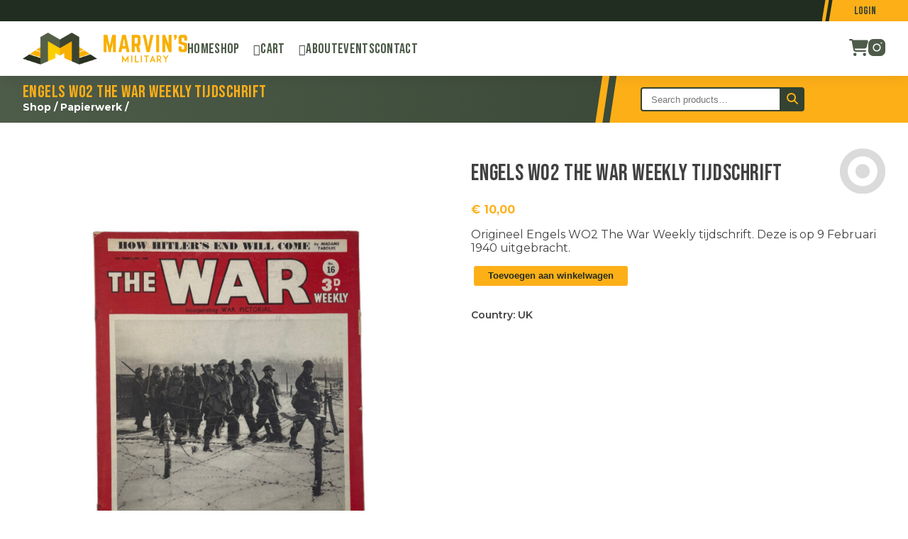

--- FILE ---
content_type: text/css
request_url: https://marvinsmilitary.nl/wp-content/themes/military-shop/assets/elementor/elementor.css?ver=1768983807
body_size: -284
content:
/* No CSS *//*# sourceMappingURL=elementor.css.map */

--- FILE ---
content_type: text/css
request_url: https://marvinsmilitary.nl/wp-content/themes/military-shop/style.css?v=1.49&ver=6.9
body_size: 10136
content:
/*
Theme Name: Military Shop
Theme URI: https://seyoch.nl
Author: Seyoch Design
Description: Theme developed exclusively for Marvin's Military.
Tags: Military
Version: 1.0
Requires at least: 6.0
Tested up to: 6.4
Requires PHP: 8.0
License: Exclusive license
Text Domain: mm
*/
@import url("https://fonts.googleapis.com/css2?family=Bebas+Neue&display=swap");
@import url("https://fonts.googleapis.com/css2?family=Montserrat:ital,wght@0,100..900;1,100..900&display=swap");
@font-face {
  font-family: 'DinSchablonschrift';
  src: url("../military-shop/assets/typo/DinSchablonschrift.ttf");
}

.bebas, h1, h2, h3 {
  font-family: "Bebas Neue", sans-serif;
  font-weight: 400;
  font-style: normal;
  letter-spacing: 0.02em;
}

.milfont {
  font-family: 'DinSchablonschrift', sans-serif;
  font-weight: 800;
  font-style: normal;
  text-transform: uppercase;
}

html, html * {
  position: relative;
  -webkit-box-sizing: border-box;
          box-sizing: border-box;
  scroll-behavior: smooth;
}

html, body, div, main, form, header, footer, section, ul {
  display: block;
  margin: 0;
  padding: 0;
}

html, body, div, form, header, footer, section {
  width: 100%;
}

html, body, .pagewrapper {
  overflow-x: hidden;
  font-family: "Montserrat", sans-serif;
  font-size: 16px;
  color: #414141;
}

main {
  max-width: 100%;
}

main .content.contentbox {
  max-width: 1480px;
  min-height: calc(100vh - 400px);
  padding: 20px 2em 4em;
  margin: 0 auto;
}

main.full-width-content .content.contentbox {
  max-width: 100%;
  padding: 0;
}

#primary {
  min-height: calc(100vh - 400px);
}

#primary main {
  max-width: 1480px;
  padding: 20px 2em 4em;
  margin: 0 auto;
}

section {
  clear: both;
}

.flex {
  display: -webkit-box;
  display: -ms-flexbox;
  display: flex;
}

.flexed {
  display: block;
}

.wrap {
  -ms-flex-wrap: wrap;
      flex-wrap: wrap;
}

.nowrap {
  -ms-flex-wrap: nowrap;
      flex-wrap: nowrap;
}

.grid {
  display: -ms-grid;
  display: grid;
}

.jc-center {
  -webkit-box-pack: center;
      -ms-flex-pack: center;
          justify-content: center;
}

.jc-start {
  -webkit-box-pack: start;
      -ms-flex-pack: start;
          justify-content: flex-start;
}

.jc-end {
  -webkit-box-pack: end;
      -ms-flex-pack: end;
          justify-content: flex-end;
}

.jc-between {
  -webkit-box-pack: justify;
      -ms-flex-pack: justify;
          justify-content: space-between;
}

.jc-stretch {
  -webkit-box-pack: stretch;
      -ms-flex-pack: stretch;
          justify-content: stretch;
}

.ai-center {
  -webkit-box-align: center;
      -ms-flex-align: center;
          align-items: center;
}

.ai-start {
  -webkit-box-align: start;
      -ms-flex-align: start;
          align-items: flex-start;
}

.ai-end {
  -webkit-box-align: end;
      -ms-flex-align: end;
          align-items: flex-end;
}

.col-span-2 {
  grid-column: span 2;
}

.row-span-2 {
  grid-row: span 2;
}

img {
  display: block;
  max-width: 100%;
}

a, a:visited {
  text-decoration: none;
  color: inherit;
}

a.button, a.button:visited, button.button, button.button:visited, .buttonlike, .wc-block-components-button {
  padding: .5em 1.5em;
  border-radius: .25em;
  background-color: #FDAF17;
  color: #212D20;
  font-weight: 700;
  border: none;
}

a.button:hover, a.button:visited:hover, button.button:hover, button.button:visited:hover, .buttonlike:hover, .wc-block-components-button:hover {
  background-color: #FDCE08;
}

ul {
  list-style: none;
}

details {
  margin: 0;
  background: white;
}

details p {
  opacity: 0;
  padding: .2em 1em 1em;
}

details[open] p {
  -webkit-animation: fadeIn .25s linear forwards;
          animation: fadeIn .25s linear forwards;
}

details ~ details {
  border-top: 1px solid #212D20;
}

@-webkit-keyframes fadeIn {
  0% {
    opacity: 0;
  }
  100% {
    opacity: 1;
  }
}

@keyframes fadeIn {
  0% {
    opacity: 0;
  }
  100% {
    opacity: 1;
  }
}

summary {
  list-style: none;
  display: -webkit-box;
  display: -ms-flexbox;
  display: flex;
  -webkit-box-pack: justify;
      -ms-flex-pack: justify;
          justify-content: space-between;
  -webkit-box-align: center;
      -ms-flex-align: center;
          align-items: center;
  padding: 1em;
  font-weight: bold;
}

summary::after {
  font-family: "Font Awesome 5 Brands";
  content: '\2b';
  -webkit-transition: 0.2s;
  transition: 0.2s;
}

details[open] > summary::after {
  -webkit-transform: rotate(-180deg);
          transform: rotate(-180deg);
}

summary::-webkit-details-marker {
  display: none;
}

summary {
  color: #30353b;
}

.caps {
  text-transform: uppercase;
}

.center {
  text-align: center;
}

.content-block {
  width: 100%;
  max-width: 1480px;
  margin: 0 auto;
}

.bg_full {
  background-size: cover !important;
  background-position: center center !important;
  background-repeat: no-repeat;
}

.overlay {
  display: block;
  position: absolute;
  inset: 0;
}

.overlay.overlay-green {
  background: #4D5B49;
  mix-blend-mode: multiply;
}

.block {
  display: block;
}

.inline-block {
  display: inline-block;
}

.inline {
  display: inline;
}

.dark {
  color: #212D20;
}

.orange {
  color: #FDAF17;
}

.white {
  color: white;
}

ul.socials {
  display: -webkit-box;
  display: -ms-flexbox;
  display: flex;
  width: -webkit-max-content;
  width: -moz-max-content;
  width: max-content;
  gap: 1em;
}

ul.socials li.social {
  display: block;
}

ul.socials li.social a.soc-a, ul.socials li.social a.soc-a:visited {
  display: inline-block;
  line-height: 1;
}

ul.socials li.social a.soc-a svg, ul.socials li.social a.soc-a:visited svg {
  width: 24px;
  height: 24px;
  fill: #4D5B49;
}

ul.socials li.social a.soc-a:hover svg, ul.socials li.social a.soc-a:visited:hover svg {
  fill: #212D20;
}

section.events .events-bg {
  background-size: cover !important;
  background-position: center center !important;
}

section.events .events-bg .event-overlay {
  display: block;
  background: #4D5B49;
  mix-blend-mode: multiply;
}

section.events .event-wrap {
  padding: 4em 2em;
  -ms-grid-columns: 1fr 1fr;
      grid-template-columns: 1fr 1fr;
}

section.events .event-wrap .event-calendar {
  padding-right: 2em;
}

section.events .event-wrap .event-calendar .event_list_grid {
  gap: 2em;
  -ms-grid-columns: max-content 1fr max-content;
      grid-template-columns: -webkit-max-content 1fr -webkit-max-content;
      grid-template-columns: max-content 1fr max-content;
}

section.events .event-wrap .event-calendar .event_list_grid .date span {
  display: block;
  width: -webkit-max-content;
  width: -moz-max-content;
  width: max-content;
}

section.events .event-wrap .event-calendar .event_list_grid .date span.day {
  font-size: 36px;
}

section.events .event-wrap .event-calendar .event_list_grid .date span.month {
  font-size: 20px;
}

section.events .event-wrap .event-calendar .event_list_grid .date.multiday-event span.day {
  font-size: 26px;
}

section.events .event-wrap .event-calendar .event_list_grid .date.multimonth-event span.month {
  font-size: 14px;
}

section.events .event-wrap .event-calendar .event_list_grid .info a, section.events .event-wrap .event-calendar .event_list_grid .info a:visited {
  display: block;
  width: 100%;
  color: white;
  font-size: 36px;
}

section.events .event-wrap .event-calendar .event_list_grid .info a:hover, section.events .event-wrap .event-calendar .event_list_grid .info a:visited:hover {
  color: #FDAF17;
}

section.events .event-wrap .event-calendar .event_list_grid .info span {
  display: inline-block;
  font-size: 14px;
  color: white;
  font-weight: 700;
}

section.events .event-wrap .event-calendar .event_list_grid .arrow svg {
  width: 64px;
  fill: white;
}

section.events .event-wrap .event-calendar .event_list_grid .arrow svg:hover {
  fill: #FDAF17;
}

section.events .event-wrap .event-content * {
  text-align: right;
}

@media screen and (max-width: 960px) {
  section.events .event-wrap {
    -ms-grid-columns: 3fr 2fr;
        grid-template-columns: 3fr 2fr;
  }
}

@media screen and (max-width: 720px) {
  section.events .event-wrap {
    -ms-grid-columns: 1fr;
        grid-template-columns: 1fr;
    gap: 2em;
  }
  section.events .event-wrap .event-content {
    -ms-grid-row: 1;
    -ms-grid-row-span: 1;
    grid-row: 1 / span 1;
  }
  section.events .event-wrap .event-content * {
    text-align: center;
  }
  section.events .event-wrap .event-calendar {
    -ms-grid-row: 2;
    -ms-grid-row-span: 1;
    grid-row: 2 / span 1;
  }
}

@media screen and (max-width: 640px) {
  section.events .event-wrap .event-calendar .event_list_grid {
    gap: 1.5em;
  }
  section.events .event-wrap .event-calendar .event_list_grid .date span.day {
    font-size: 32px;
  }
  section.events .event-wrap .event-calendar .event_list_grid .date span.month {
    font-size: 18px;
  }
  section.events .event-wrap .event-calendar .event_list_grid .date.multiday-event span.day {
    font-size: 21px;
  }
  section.events .event-wrap .event-calendar .event_list_grid .date.multimonth-event span.month {
    font-size: 13px;
  }
  section.events .event-wrap .event-calendar .event_list_grid .info a, section.events .event-wrap .event-calendar .event_list_grid .info a:visited {
    font-size: 32px;
  }
  section.events .event-wrap .event-calendar .event_list_grid .arrow svg {
    width: 10vw;
  }
}

@media screen and (max-width: 480px) {
  section.events .event-wrap .event-calendar .event_list_grid {
    gap: 1em;
    -ms-grid-columns: max-content 1fr;
        grid-template-columns: -webkit-max-content 1fr;
        grid-template-columns: max-content 1fr;
  }
  section.events .event-wrap .event-calendar .event_list_grid .info {
    grid-row: span 2;
  }
  section.events .event-wrap .event-calendar .event_list_grid .arrow {
    padding-bottom: 1em;
  }
  section.events .event-wrap .event-calendar .event_list_grid .arrow svg {
    width: calc( 5vw + 10px);
  }
}

section.subscribe .subscribe-wrap {
  padding: 4em 2em;
  -webkit-box-orient: vertical;
  -webkit-box-direction: normal;
      -ms-flex-direction: column;
          flex-direction: column;
  -webkit-box-pack: center;
      -ms-flex-pack: center;
          justify-content: center;
  -webkit-box-align: center;
      -ms-flex-align: center;
          align-items: center;
}

section.subscribe .subscribe-wrap .subscribe-here {
  width: 100%;
  max-width: 540px;
}

section.subscribe .subscribe-wrap .subscribe-here form.forminator-ui {
  background-color: #FDAF17 !important;
  width: 100%;
  display: -webkit-box;
  display: -ms-flexbox;
  display: flex;
  gap: 0;
  border-radius: 3em !important;
  padding: .5em;
}

section.subscribe .subscribe-wrap .subscribe-here form.forminator-ui .forminator-response-message {
  position: absolute;
  top: 105%;
}

section.subscribe .subscribe-wrap .subscribe-here form.forminator-ui .forminator-row {
  display: block;
  padding: .5em;
  margin: 0 !important;
  -webkit-box-flex: 1;
      -ms-flex: 1 0 max-content;
          flex: 1 0 max-content;
}

section.subscribe .subscribe-wrap .subscribe-here form.forminator-ui .forminator-row input, section.subscribe .subscribe-wrap .subscribe-here form.forminator-ui .forminator-row button {
  display: block;
  padding: .5em 2em;
  border-radius: 2em;
  line-height: 1.2;
  border: none;
}

section.subscribe .subscribe-wrap .subscribe-here form.forminator-ui .forminator-row input {
  background: white;
  color: #212D20;
  width: 100%;
}

section.subscribe .subscribe-wrap .subscribe-here form.forminator-ui .forminator-row input::-webkit-input-placeholder {
  color: #aeaeae;
}

section.subscribe .subscribe-wrap .subscribe-here form.forminator-ui .forminator-row input:-ms-input-placeholder {
  color: #aeaeae;
}

section.subscribe .subscribe-wrap .subscribe-here form.forminator-ui .forminator-row input::-ms-input-placeholder {
  color: #aeaeae;
}

section.subscribe .subscribe-wrap .subscribe-here form.forminator-ui .forminator-row input::placeholder {
  color: #aeaeae;
}

section.subscribe .subscribe-wrap .subscribe-here form.forminator-ui .forminator-row button {
  background: #4D5B49;
  color: #FDAF17;
}

section.subscribe .subscribe-wrap .subscribe-here form.forminator-ui .forminator-row button:hover {
  color: white;
}

section.subscribe .subscribe-wrap .subscribe-here form.forminator-ui .forminator-row.forminator-row-last {
  -webkit-box-flex: 0;
      -ms-flex: 0 0 max-content;
          flex: 0 0 max-content;
}

section.subscribe .subscribe-wrap .subscribe-here form.forminator-ui .forminator-row .forminator-error-message {
  position: absolute;
  display: block;
  top: 100%;
  left: 1.5em;
  font-size: 13px;
  font-weight: 600;
}

section.subscribe .subscribe-wrap .subscribe-here form.forminator-ui .forminator-row .forminator-col {
  padding: 0 !important;
}

@media (max-width: 540px) {
  section.subscribe .subscribe-wrap .subscribe-here form.forminator-ui {
    -webkit-box-orient: vertical;
    -webkit-box-direction: normal;
        -ms-flex-direction: column;
            flex-direction: column;
    border-radius: 1.5em !important;
  }
  section.subscribe .subscribe-wrap .subscribe-here form.forminator-ui .forminator-row-last .forminator-col .forminator-field button {
    margin: 0 auto;
  }
}

/*
    HEADER
*/
header.header {
  background: white;
  -webkit-box-shadow: 0 0 20px rgba(0, 0, 0, 0.1);
          box-shadow: 0 0 20px rgba(0, 0, 0, 0.1);
  z-index: 5;
}

header.header .headerbar {
  display: -webkit-box;
  display: -ms-flexbox;
  display: flex;
  background: #212D20;
  z-index: 2;
}

header.header .headerbar .headerbar_block {
  margin: 0 0 0 auto;
  width: -webkit-max-content;
  width: -moz-max-content;
  width: max-content;
}

header.header .headerbar .headerbar_block .headerlogin {
  display: block;
  background: #FDAF17;
  padding: .5em 3em;
  font-size: 15px;
  width: -webkit-max-content;
  width: -moz-max-content;
  width: max-content;
  line-height: 1;
  -webkit-clip-path: polygon(100% 0%, 100% 100%, 0 100%, 5px 0, 10px 0, 5px 100%, 10px 100%, 15px 0);
          clip-path: polygon(100% 0%, 100% 100%, 0 100%, 5px 0, 10px 0, 5px 100%, 10px 100%, 15px 0);
  color: #344231;
  cursor: pointer;
}

header.header .headerbar .headerbar_block .headerlogin svg {
  height: 15px;
  margin-right: 1em;
  display: inline-block;
}

header.header .headerbar .headerbar_block ul.account-submenu {
  position: absolute;
  display: none;
  top: 100%;
  right: 0;
  padding: .5em 0;
  background: #FDAF17;
  border-radius: 0 0 0 .5em;
  -webkit-box-shadow: 1px 2px 10px rgba(0, 0, 0, 0.1);
          box-shadow: 1px 2px 10px rgba(0, 0, 0, 0.1);
  width: -webkit-max-content;
  width: -moz-max-content;
  width: max-content;
}

header.header .headerbar .headerbar_block ul.account-submenu li {
  display: block;
  width: 100%;
}

header.header .headerbar .headerbar_block ul.account-submenu li a, header.header .headerbar .headerbar_block ul.account-submenu li a:visited {
  display: block;
  width: 100%;
  padding: .5em 3em;
  color: #344231;
  font-size: 15px;
  text-align: right;
}

header.header .headerbar .headerbar_block ul.account-submenu hr {
  border: none;
  background: rgba(0, 0, 0, 0.1);
  color: none;
  height: 1px;
}

header.header .headerheader {
  padding: 0 2em;
}

header.header .headerheader .headerflex {
  display: -webkit-box;
  display: -ms-flexbox;
  display: flex;
  -webkit-box-pack: justify;
      -ms-flex-pack: justify;
          justify-content: space-between;
}

header.header .headerheader .headerflex .headerflexed {
  -webkit-box-flex: 1;
      -ms-flex: 1 0 max-content;
          flex: 1 0 max-content;
  display: -webkit-box;
  display: -ms-flexbox;
  display: flex;
  gap: 4em;
  -webkit-box-align: center;
      -ms-flex-align: center;
          align-items: center;
}

header.header .headerheader .headerflex .headerflexed-left {
  -webkit-box-pack: start;
      -ms-flex-pack: start;
          justify-content: flex-start;
}

header.header .headerheader .headerflex .headerflexed-left a.headerlogo {
  -ms-flex-negative: 0;
      flex-shrink: 0;
}

header.header .headerheader .headerflex .headerflexed-left a.headerlogo img.headerlogoimg {
  display: block;
  height: 77px;
  padding: 1em 0;
  width: auto !important;
}

header.header .headerheader .headerflex .headerflexed-right {
  -webkit-box-pack: end;
      -ms-flex-pack: end;
          justify-content: flex-end;
  gap: 2em;
}

header.header .headerheader .headerflex .headerflexed-right .headerhamnav, header.header .headerheader .headerflex .headerflexed-right .headerclosenav {
  display: none;
  width: -webkit-max-content;
  width: -moz-max-content;
  width: max-content;
}

header.header .headerheader .headerflex .headerflexed-right .headerhamnav svg, header.header .headerheader .headerflex .headerflexed-right .headerclosenav svg {
  fill: #4D5B49;
  height: 36px;
  width: 36px;
}

@media (max-width: 960px) {
  header.header .headerheader .headerflex .headerflexed-right .headerhamnav {
    display: block;
  }
}

header.header .headerheader .headerflex .headerflexed-right .headercart {
  width: -webkit-max-content;
  width: -moz-max-content;
  width: max-content;
  cursor: pointer;
}

header.header .headerheader .headerflex .headerflexed-right .headercart .cart_icon svg {
  height: 24px;
  fill: #4D5B49;
}

header.header .headerheader .headerflex .headerflexed-right .headercart .cart_icon svg:hover {
  color: #344231;
}

header.header .headerheader .headerflex .headerflexed-right .headercart .widget_shopping_cart_content {
  position: absolute;
  display: none;
  top: 100%;
  right: -120px;
  width: -webkit-max-content;
  width: -moz-max-content;
  width: max-content;
  background: white;
  padding: 1em 2em;
  -webkit-box-shadow: 1px 1px 1em rgba(0, 0, 0, 0.1);
          box-shadow: 1px 1px 1em rgba(0, 0, 0, 0.1);
}

header.header .headerheader .headerflex .headerflexed-right .headercart .widget_shopping_cart_content ul.woocommerce-mini-cart li.woocommerce-mini-cart-item {
  margin-bottom: .5em;
}

header.header .headerheader .headerflex .headerflexed-right .headercart .widget_shopping_cart_content ul.woocommerce-mini-cart li.woocommerce-mini-cart-item a {
  -webkit-box-ordinal-group: 2;
      -ms-flex-order: 1;
          order: 1;
  font-weight: 600;
}

header.header .headerheader .headerflex .headerflexed-right .headercart .widget_shopping_cart_content ul.woocommerce-mini-cart li.woocommerce-mini-cart-item a.remove.remove_from_cart_button {
  -webkit-box-ordinal-group: 3;
      -ms-flex-order: 2;
          order: 2;
  color: red;
  right: unset;
  top: unset;
}

header.header .headerheader .headerflex .headerflexed-right .headercart .widget_shopping_cart_content ul.woocommerce-mini-cart li.woocommerce-mini-cart-item a img.attachment-woocommerce_thumbnail {
  margin-right: .5em;
}

header.header .headerheader .headerflex .headerflexed-right .headercart .widget_shopping_cart_content ul.woocommerce-mini-cart li.woocommerce-mini-cart-item span.quantity {
  display: block;
  margin-left: 18px;
}

header.header .headerheader .headerflex .headerflexed-right .headersocials {
  width: -webkit-max-content;
  width: -moz-max-content;
  width: max-content;
}

@media (max-width: 540px) {
  header.header .headerheader .headerflex {
    -webkit-box-orient: vertical;
    -webkit-box-direction: normal;
        -ms-flex-direction: column;
            flex-direction: column;
  }
  header.header .headerheader .headerflex .headerflexed-left {
    width: 100%;
  }
  header.header .headerheader .headerflex .headerflexed-left a.headerlogo {
    display: block;
  }
  header.header .headerheader .headerflex .headerflexed-left a.headerlogo img.headerlogoimg {
    margin: 0 auto;
  }
}

.header_menu {
  display: -webkit-box;
  display: -ms-flexbox;
  display: flex;
  -webkit-box-pack: start;
      -ms-flex-pack: start;
          justify-content: flex-start;
  list-style: none;
  gap: 2em;
}

.header_menu li {
  display: block;
}

.header_menu li a, .header_menu li a:visited {
  display: inline-block;
  color: #4D5B49;
  font-size: 20px;
  text-decoration: none;
}

.header_menu li a:hover, .header_menu li a:visited:hover {
  color: #FDAF17;
}

.header_menu li.current_page_item a, .header_menu li.current_page_item a:visited {
  color: #FDAF17;
}

.header_menu li.menu-item-has-children {
  display: block;
}

.header_menu li.menu-item-has-children::after {
  position: relative;
  display: inline-block;
  font-family: "Font Awesome 5 Free";
  font-weight: 900;
  content: '\f103';
  padding-left: 1em;
}

.header_menu li ul.sub-menu {
  position: absolute;
  display: none;
  width: -webkit-max-content;
  width: -moz-max-content;
  width: max-content;
  top: 100%;
  left: -2em;
  padding: .5em 0;
  background: white;
}

.header_menu li ul.sub-menu li {
  display: block;
  width: 100%;
}

.header_menu li ul.sub-menu li a, .header_menu li ul.sub-menu li a:visited {
  display: block;
  width: 100%;
  padding: .5em 3em .5em 2em;
  font-size: 16px;
}

.header_menu li ul.sub-menu li a:hover, .header_menu li ul.sub-menu li a:visited:hover {
  color: #FDAF17;
}

@media (max-width: 960px) {
  .header_menu {
    display: none;
  }
}

.widget_shopping_cart_content {
  max-width: calc(100vw - 140px);
}

.widget_shopping_cart_content ul.woocommerce-mini-cart.cart_list li.woocommerce-mini-cart-item a.remove_from_cart_button {
  margin: 0 0 0 auto;
  font-size: 20px;
  height: 0px;
  z-index: 2;
  right: -20px;
  top: 12px;
}

.widget_shopping_cart_content ul.woocommerce-mini-cart.cart_list li.woocommerce-mini-cart-item a ~ a {
  font-size: 15px;
}

.widget_shopping_cart_content ul.woocommerce-mini-cart.cart_list li.woocommerce-mini-cart-item a ~ a img {
  width: 48px;
  height: auto;
}

.widget_shopping_cart_content ul.woocommerce-mini-cart.cart_list li.woocommerce-mini-cart-item span.quantity {
  font-size: 13px;
}

.widget_shopping_cart_content p.woocommerce-mini-cart__total {
  display: block;
}

.widget_shopping_cart_content p.woocommerce-mini-cart__buttons.buttons {
  display: -webkit-box;
  display: -ms-flexbox;
  display: flex;
  -webkit-box-pack: start;
      -ms-flex-pack: start;
          justify-content: flex-start;
  -ms-flex-wrap: wrap;
      flex-wrap: wrap;
  gap: 1em;
}

.wc-block-cart__empty-cart__title.with-empty-cart-icon:before {
  background: url([data-uri]);
  background-position: center;
  background-repeat: no-repeat;
  background-size: 4em;
  width: 5em;
}

h2.wc-block-cart__empty-cart__title ~ hr {
  margin-bottom: 4em;
}

.mobile_menu_wrap {
  position: absolute;
  display: none;
  background: white;
  top: 0;
  width: 100%;
  z-index: 4;
}

.mobile_menu_wrap .mm-grid {
  display: -ms-grid;
  display: grid;
  min-height: 100vh;
  padding: 200px 4em 2em;
  -ms-grid-columns: 1fr;
      grid-template-columns: 1fr;
  -ms-grid-rows: 1fr max-content;
      grid-template-rows: 1fr -webkit-max-content;
      grid-template-rows: 1fr max-content;
}

.mobile_menu_wrap .mm-grid .mob_menu li {
  display: block;
}

.mobile_menu_wrap .mm-grid .mob_menu li a, .mobile_menu_wrap .mm-grid .mob_menu li a:visited {
  display: block;
  width: 100%;
  padding: .5em 2em;
  text-align: center;
  font-size: 24px;
}

.mobile_menu_wrap .mm-grid .mob_menu li.current_page_item a, .mobile_menu_wrap .mm-grid .mob_menu li.current_page_item a:visited {
  color: #FDAF17;
}

.mobile_menu_wrap .mm-grid .mob_menu li.menu-item-has-children {
  display: block;
}

.mobile_menu_wrap .mm-grid .mob_menu li.menu-item-has-children::after {
  position: relative;
  display: block;
  font-family: "Font Awesome 5 Free";
  font-weight: 900;
  content: '\f103';
  text-align: center;
  top: -0.5em;
}

.mobile_menu_wrap .mm-grid .mob_menu li ul.sub-menu {
  display: none;
  width: 100%;
}

.mobile_menu_wrap .mm-grid .mob_menu li ul.sub-menu li {
  display: block;
  width: 100%;
  text-align: center;
}

.mobile_menu_wrap .mm-grid .mob_menu li ul.sub-menu li a, .mobile_menu_wrap .mm-grid .mob_menu li ul.sub-menu li a:visited {
  display: inline-block;
  width: -webkit-max-content;
  width: -moz-max-content;
  width: max-content;
  padding: 0 0 .5em;
  font-size: 16px;
  text-align: center;
}

.mobile_menu_wrap .mm-grid .mob_menu li ul.sub-menu li a:hover, .mobile_menu_wrap .mm-grid .mob_menu li ul.sub-menu li a:visited:hover {
  color: #FDAF17;
}

.mobile_menu_wrap .mm-grid .mm-socials {
  width: -webkit-max-content;
  width: -moz-max-content;
  width: max-content;
  margin: 0 auto;
}

footer .f_branding .line {
  height: 5px;
  background: #4D5B49;
}

footer .f_branding .footer-logo {
  -webkit-box-flex: 1;
      -ms-flex: 1 0 max-content;
          flex: 1 0 max-content;
}

footer .f_branding .footer-logo a img {
  width: 254px;
  height: auto;
  padding: .5em;
}

footer .f_main {
  -ms-grid-columns: 1fr max-content 1fr;
      grid-template-columns: 1fr -webkit-max-content 1fr;
      grid-template-columns: 1fr max-content 1fr;
  max-width: 1480px;
  padding: 2em 2em 4em;
}

footer .f_main .f-col-one h5.caps {
  color: #4D5B49;
  margin-top: 0;
}

footer .f_main .f-col-one .footer_menu {
  list-style: none;
}

footer .f_main .f-col-one .footer_menu li {
  display: block;
}

footer .f_main .f-col-one .footer_menu li a, footer .f_main .f-col-one .footer_menu li a:visited {
  color: #FDAF17;
  font-size: 14px;
  font-weight: 600;
}

footer .f_main .f-col-two {
  padding: 0 4em 2em;
}

footer .f_main .f-col-two .socials {
  margin: 0 auto;
}

footer .f_main .f-col-three {
  text-align: right;
}

footer .f_main .f-col-three h3 {
  font-size: 36px;
  color: #212D20;
  margin: 0 0 .1em;
}

footer .f_main .f-col-three h5 {
  font-size: 18px;
  font-weight: 800;
  color: #FDAF17;
  margin: 0 0 1em;
}

footer .f_main .f-col-three p {
  margin: 0 0 0 auto;
  max-width: 433px;
  color: #344231;
  font-size: 13px;
  font-weight: 700;
}

@media (max-width: 780px) {
  footer .f_main {
    -ms-grid-columns: 1fr 1fr;
        grid-template-columns: 1fr 1fr;
  }
  footer .f_main .f-col-one {
    -webkit-box-ordinal-group: 3;
        -ms-flex-order: 2;
            order: 2;
  }
  footer .f_main .f-col-two {
    -webkit-box-ordinal-group: 2;
        -ms-flex-order: 1;
            order: 1;
    grid-column: span 2;
  }
  footer .f_main .f-col-three {
    -webkit-box-ordinal-group: 4;
        -ms-flex-order: 3;
            order: 3;
  }
}

@media (max-width: 640px) {
  footer .f_main {
    -ms-grid-columns: 1fr;
        grid-template-columns: 1fr;
  }
  footer .f_main .f-col-one .flex .flexed {
    text-align: center;
  }
  footer .f_main .f-col-two {
    grid-column: span 1;
  }
  footer .f_main .f-col-three {
    padding-top: 2em;
    text-align: center;
  }
  footer .f_main .f-col-three p {
    max-width: 100%;
    margin: 0;
  }
}

@media (max-width: 420px) {
  footer .f_main .f-col-one .flex {
    -webkit-box-orient: vertical;
    -webkit-box-direction: normal;
        -ms-flex-direction: column;
            flex-direction: column;
    gap: 2em;
  }
}

footer .f_endbar {
  background: -webkit-gradient(linear, left top, right top, from(#344231), to(#212D20));
  background: linear-gradient(to right, #344231, #212D20);
  color: white;
  padding: 0 2em;
  gap: 0 1.5em;
}

footer .f_endbar > div {
  width: -webkit-max-content;
  width: -moz-max-content;
  width: max-content;
  font-size: 13px;
}

footer .f_endbar .f-copy {
  font-weight: 200;
  padding: .5em 1em;
}

footer .f_endbar .f-splitter {
  font-weight: 300;
  padding: .5em 0;
}

footer .f_endbar .f-legal .legal_menu {
  display: -webkit-box;
  display: -ms-flexbox;
  display: flex;
  max-width: -webkit-max-content;
  max-width: -moz-max-content;
  max-width: max-content;
  -webkit-box-pack: center;
      -ms-flex-pack: center;
          justify-content: center;
  list-style: none;
  gap: .5em;
}

footer .f_endbar .f-legal .legal_menu li {
  display: block;
}

footer .f_endbar .f-legal .legal_menu li a, footer .f_endbar .f-legal .legal_menu li a:visited {
  display: inline-block;
  font-weight: 200;
  padding: .5em 1em;
}

footer .f_endbar .f-legal .legal_menu li a:hover, footer .f_endbar .f-legal .legal_menu li a:visited:hover {
  color: #FDCE08;
}

section.event-archive-head a.eventpointer, section.event-single-head a.eventpointer {
  display: block;
  margin: 0 auto;
  width: -webkit-max-content;
  width: -moz-max-content;
  width: max-content;
  margin-top: 2em;
}

section.event-archive-head a.eventpointer i, section.event-single-head a.eventpointer i {
  font-size: 72px;
  color: #FDAF17;
}

section.event-archive-head {
  background-size: cover !important;
  background-position: center center !important;
  padding: 4em 8%;
}

section.event-archive-head h1 {
  font-size: 48px;
  margin: 0;
}

section.event-archive-head p {
  color: white;
  max-width: 720px;
  margin: 2em auto 3em;
}

h2.events-posts-title {
  font-size: 48px;
}

.event--item {
  margin-bottom: 4em;
}

.e-o-flex {
  gap: 4em;
}

.e-o-flex .e-o-box--date {
  -webkit-box-flex: 0;
      -ms-flex: 0 1 max-content;
          flex: 0 1 max-content;
  min-width: 100px;
}

.e-o-flex .e-o-box--date .date-d {
  font-size: 64px;
  line-height: 1;
  margin: 0;
}

.e-o-flex .e-o-box--date .date-m {
  font-size: 42px;
}

.e-o-flex .e-o-box--date.multiday-event .date-d {
  font-size: 48px;
}

.e-o-flex .e-o-box--date.multimonth-event .date-m {
  font-size: 32px;
  letter-spacing: -2px;
}

.e-o-flex .e-o-box--event {
  -webkit-box-flex: 10;
      -ms-flex: 10 1 300px;
          flex: 10 1 300px;
}

.e-o-flex .e-o-box--event h1 {
  font-size: 54px;
  margin: 0 0;
}

.e-o-flex .e-o-box--event h6 {
  margin: 0;
  font-size: 14px;
}

.e-o-flex .e-o-box--event h2, .e-o-flex .e-o-box--event h3, .e-o-flex .e-o-box--event h4, .e-o-flex .e-o-box--event h5 {
  color: #FDAF17;
}

.e-o-flex .e-o-box--event p {
  max-width: 720px;
  margin-top: 0;
}

.e-o-flex .e-o-box--arrows {
  -webkit-box-flex: 0;
      -ms-flex: 0 1 max-content;
          flex: 0 1 max-content;
}

.e-o-flex .e-o-box--arrows svg {
  width: 80px;
  height: 80px;
  fill: #212D20;
}

.e-o-flex:hover .e-o-box--event h1 {
  color: #FDAF17;
}

.e-o-flex:hover .e-o-box--arrows {
  -webkit-box-flex: 0;
      -ms-flex: 0 1 max-content;
          flex: 0 1 max-content;
}

.e-o-flex:hover .e-o-box--arrows svg {
  fill: #FDAF17;
}

@media screen and (max-width: 960px) {
  .e-o-flex {
    gap: 3em;
  }
  .e-o-flex .e-o-box--date {
    min-width: 80px;
  }
  .e-o-flex .e-o-box--date .date-d {
    font-size: 48px;
  }
  .e-o-flex .e-o-box--date .date-m {
    font-size: 36px;
  }
  .e-o-flex .e-o-box--date.multiday-event .date-d {
    font-size: 36px;
  }
  .e-o-flex .e-o-box--date.multimonth-event .date-m {
    font-size: 24px;
    letter-spacing: -1px;
  }
  .e-o-flex .e-o-box--event {
    -webkit-box-flex: 10;
        -ms-flex: 10 1 200px;
            flex: 10 1 200px;
  }
  .e-o-flex .e-o-box--event h1 {
    font-size: 48px;
  }
  .e-o-flex .e-o-box--arrows {
    -webkit-box-flex: 0;
        -ms-flex: 0 1 max-content;
            flex: 0 1 max-content;
  }
  .e-o-flex .e-o-box--arrows svg {
    width: 64px;
    height: 64px;
  }
}

@media screen and (max-width: 720px) {
  .e-o-flex {
    gap: 2em;
  }
  .e-o-flex .e-o-box--date {
    min-width: 80px;
  }
  .e-o-flex .e-o-box--date .date-d {
    font-size: 42px;
  }
  .e-o-flex .e-o-box--date .date-m {
    font-size: 32px;
  }
  .e-o-flex .e-o-box--date.multiday-event .date-d {
    font-size: 32px;
  }
  .e-o-flex .e-o-box--date.multimonth-event .date-m {
    font-size: 20px;
  }
  .e-o-flex .e-o-box--event {
    -webkit-box-flex: 10;
        -ms-flex: 10 1 200px;
            flex: 10 1 200px;
  }
  .e-o-flex .e-o-box--event h1 {
    font-size: 36px;
  }
  .e-o-flex .e-o-box--arrows svg {
    width: 54px;
    height: 54px;
  }
}

@media screen and (max-width: 540px) {
  .e-o-flex {
    gap: 0 2em;
    -ms-flex-wrap: wrap;
        flex-wrap: wrap;
  }
  .e-o-flex .e-o-box--date {
    -webkit-box-flex: 2;
        -ms-flex: 2 1 50%;
            flex: 2 1 50%;
    -webkit-box-ordinal-group: 3;
        -ms-flex-order: 2;
            order: 2;
  }
  .e-o-flex .e-o-box--date .date-d {
    font-size: 42px;
  }
  .e-o-flex .e-o-box--date .date-m {
    font-size: 32px;
  }
  .e-o-flex .e-o-box--date.multiday-event .date-d {
    font-size: 28px;
  }
  .e-o-flex .e-o-box--date.multimonth-event .date-m {
    font-size: 20px;
    letter-spacing: 0px;
  }
  .e-o-flex .e-o-box--event {
    -webkit-box-flex: 0;
        -ms-flex: 0 1 100%;
            flex: 0 1 100%;
    -webkit-box-ordinal-group: 2;
        -ms-flex-order: 1;
            order: 1;
  }
  .e-o-flex .e-o-box--event h1 {
    font-size: 36px;
  }
  .e-o-flex .e-o-box--arrows {
    -webkit-box-ordinal-group: 4;
        -ms-flex-order: 3;
            order: 3;
  }
  .e-o-flex .e-o-box--arrows svg {
    width: 54px;
    height: 54px;
  }
}

section.event-single-head {
  background-size: cover !important;
  background-position: center center !important;
  padding: 4em 8%;
}

section.event-single-head .date-head {
  display: block;
  margin: 0 auto .5em;
  font-size: 36px;
  font-weight: 800;
}

section.event-single-head .date-head .header-date {
  font-size: 48px;
}

section.event-single-head h1 {
  font-size: 56px;
  margin: 0;
}

section.event-single-head h4 {
  font-size: 18px;
}

.event-back {
  display: block;
  margin: 3em 0 2em;
}

.event-back a, .event-back a:visited {
  color: #FDAF17;
}

.event-back a:hover, .event-back a:visited:hover {
  color: #212D20;
}

.event-flex {
  gap: 2em;
}

.event-flex .contentbox {
  -webkit-box-flex: 5;
      -ms-flex: 5 1 400px;
          flex: 5 1 400px;
  padding-bottom: 4em;
}

.event-flex .contentbox h2 {
  margin: 0 0 1em;
  font-size: 48px;
}

.event-flex .infobox {
  -webkit-box-flex: 0;
      -ms-flex: 0 0 200px;
          flex: 0 0 200px;
}

.event-flex .infobox .date .date-date {
  font-size: 36px;
}

.event-flex .infobox .date .date-time {
  font-size: 20px;
}

.event-flex .infobox img {
  display: block;
  width: 100%;
  height: auto;
  margin-bottom: 1em;
}

@media (max-width: 640px) {
  .event-flex {
    -webkit-box-orient: vertical;
    -webkit-box-direction: normal;
        -ms-flex-direction: column;
            flex-direction: column;
  }
  .event-flex .infobox img {
    float: right;
    width: 50%;
    max-width: 200px;
  }
}

.e404page .e404 {
  width: 100%;
  min-height: calc(100vh - 340px);
  background-size: cover !important;
  background-position: center center !important;
}

.e404page .e404::before {
  position: absolute;
  display: block;
  content: "";
  bottom: 0;
  width: 100%;
  height: 8em;
  background: -webkit-gradient(linear, left top, left bottom, from(transparent), to(white));
  background: linear-gradient(to bottom, transparent, white);
}

.e404page .e404 .centered {
  display: block;
  width: 100%;
  max-width: 1480px;
  padding: 4em 2em 10em;
}

.e404page .e404 .centered .e404block {
  max-width: 960px;
}

.e404page .e404 .centered .e404block h1, .e404page .e404 .centered .e404block h2, .e404page .e404 .centered .e404block p {
  margin: 0;
  text-shadow: 2px 2px 20px black;
}

.e404page .e404 .centered .e404block h1 {
  font-size: 180px;
  line-height: 1;
  color: #FDAF17;
}

.e404page .e404 .centered .e404block h2 {
  font-size: 72px;
  color: white;
}

.e404page .e404 .centered .e404block p {
  font-weight: 600;
  color: white;
}

.e404page .e404 .centered .e404block a.button {
  display: block;
  width: -webkit-max-content;
  width: -moz-max-content;
  width: max-content;
  margin: 1em 0;
}

@media (max-width: 640px) {
  .e404page .e404 .centered .e404block h1 {
    font-size: 100px;
  }
  .e404page .e404 .centered .e404block h2 {
    font-size: 48px;
  }
}

.e404page section.subscribe .subscribe-wrap {
  padding-top: 2em;
}

body.search .centered-logo {
  padding: 2em;
}

body.search .centered-logo img {
  display: block;
  width: 80%;
  max-width: 300px;
  height: auto;
}

section.homeheroslider .slides {
  height: 30vw;
  min-height: 475px;
  background: black;
}

section.homeheroslider .slides .slide {
  position: absolute;
  display: block;
  inset: 0;
  z-index: 1;
}

section.homeheroslider .slides .slide .backgroundbox {
  position: absolute;
  display: block;
  inset: 0;
}

section.homeheroslider .slides .slide .backgroundbox.multi {
  overflow: hidden;
}

section.homeheroslider .slides .slide .backgroundbox.multi .bg-container {
  position: absolute;
  width: unset;
  inset: 0 -50px;
}

section.homeheroslider .slides .slide .backgroundbox.multi .bg-container .img {
  position: absolute;
  display: block;
  inset: 0;
  background-size: cover !important;
  background-position: center !important;
}

section.homeheroslider .slides .slide .content {
  position: absolute;
  display: block;
  bottom: 50px;
  width: 100%;
}

section.homeheroslider .slides .slide .content .shaper {
  display: block;
  width: -webkit-max-content;
  width: -moz-max-content;
  width: max-content;
  max-width: 80%;
  min-width: 40%;
  -webkit-clip-path: polygon(0 0, 100% 0, calc( 100% - 20px) 100%, calc(100% - 40px) 100%, calc(100% - 20px) 0, calc(100% - 40px) 0, calc(100% - 60px) 100%, 0 100%);
          clip-path: polygon(0 0, 100% 0, calc( 100% - 20px) 100%, calc(100% - 40px) 100%, calc(100% - 20px) 0, calc(100% - 40px) 0, calc(100% - 60px) 100%, 0 100%);
  background: -webkit-gradient(linear, left top, right top, from(rgba(77, 91, 73, 0.8)), to(rgba(52, 66, 49, 0.9)));
  background: linear-gradient(to right, rgba(77, 91, 73, 0.8), rgba(52, 66, 49, 0.9));
  padding: 2.5em 10em 2.5em 4em;
}

section.homeheroslider .slides .slide .content .shaper h2.hero-title {
  font-size: 80px;
  line-height: 1;
  margin: 0;
  color: #FDAF17;
}

section.homeheroslider .slides .slide .content .shaper h5.hero-sub {
  font-size: 20px;
  color: white;
  font-weight: 700;
  margin: 0;
}

@media screen and (max-width: 960px) {
  section.homeheroslider .slides .slide .content .shaper h2.hero-title {
    font-size: 72px;
  }
  section.homeheroslider .slides .slide .content .shaper h5.hero-sub {
    font-size: 20px;
  }
}

@media screen and (max-width: 720px) {
  section.homeheroslider .slides .slide .content .shaper h2.hero-title {
    font-size: 56px;
  }
  section.homeheroslider .slides .slide .content .shaper h5.hero-sub {
    font-size: 18px;
  }
}

@media screen and (max-width: 540px) {
  section.homeheroslider .slides .slide .content .shaper h2.hero-title {
    font-size: 48px;
  }
  section.homeheroslider .slides .slide .content .shaper h5.hero-sub {
    font-size: 17px;
  }
}

section.homeheroslider .slidernav {
  position: absolute;
  bottom: 0;
  width: 100%;
  padding: 1em 4em;
  z-index: 4;
}

section.homeheroslider .slidernav .slidernavigation {
  width: -webkit-max-content;
  width: -moz-max-content;
  width: max-content;
  margin: 0 auto;
  gap: 1em;
}

section.homeheroslider .slidernav .slidernavigation .slide-nav {
  width: -webkit-max-content;
  width: -moz-max-content;
  width: max-content;
}

section.homeheroslider .slidernav .slidernavigation .slide-nav svg {
  fill: #FDAF17;
  height: 11px;
  -webkit-filter: drop-shadow(1px 3px 4px rgba(0, 0, 0, 0.75));
          filter: drop-shadow(1px 3px 4px rgba(0, 0, 0, 0.75));
}

/*

*/
section.contactheroform .contactherogrid {
  -ms-grid-columns: 1fr 1fr;
      grid-template-columns: 1fr 1fr;
}

section.contactheroform .contactherogrid .ch-content {
  display: block;
}

section.contactheroform .contactherogrid .ch-content .ch-content-max {
  max-width: 740px;
  margin: 0 0 0 auto;
  padding: 50px 50px 50px 2em;
}

section.contactheroform .contactherogrid .ch-photo {
  display: block;
  min-height: 400px;
  background-size: cover !important;
  background-position: cover !important;
}

@media screen and (max-width: 960px) {
  section.contactheroform .contactherogrid {
    -webkit-box-orient: vertical;
    -webkit-box-direction: normal;
        -ms-flex-direction: column;
            flex-direction: column;
  }
  section.contactheroform .contactherogrid .ch-content {
    z-index: 1;
    padding: 120px 2em 0;
  }
  section.contactheroform .contactherogrid .ch-content .ch-content-max {
    max-width: 960px;
    margin: 0 auto -6em;
    background: rgba(255, 255, 255, 0.7);
    -webkit-backdrop-filter: blur(5px);
            backdrop-filter: blur(5px);
    padding: 1em 2em;
    -webkit-box-shadow: 2px 2px 20px rgba(0, 0, 0, 0.15);
            box-shadow: 2px 2px 20px rgba(0, 0, 0, 0.15);
  }
  section.contactheroform .contactherogrid .ch-photo {
    position: absolute;
    display: block;
    z-index: 0;
    inset: 0;
  }
}

.seyoch-elementor.seyoch-row-block .row {
  display: -webkit-box;
  display: -ms-flexbox;
  display: flex;
  -webkit-box-align: stretch;
      -ms-flex-align: stretch;
          align-items: stretch;
  gap: 2em;
  margin-block: -2em;
}

.seyoch-elementor.seyoch-row-block .row .imgbox {
  -webkit-box-flex: 2;
      -ms-flex: 2 5 100%;
          flex: 2 5 100%;
}

.seyoch-elementor.seyoch-row-block .row .imgbox img {
  position: absolute;
  display: block;
  width: 100%;
  height: 100%;
  width: 100%;
  -o-object-fit: cover;
     object-fit: cover;
  -webkit-box-shadow: 5px 5px 20px rgba(0, 0, 0, 0.2);
          box-shadow: 5px 5px 20px rgba(0, 0, 0, 0.2);
}

.seyoch-elementor.seyoch-row-block .row .contentbox {
  -webkit-box-flex: 2;
      -ms-flex: 2 2 500px;
          flex: 2 2 500px;
  z-index: 2;
  padding-block: 4em;
}

@media (min-width: 720px) {
  .seyoch-elementor.seyoch-row-block .row .contentbox .title-expander.left {
    margin-left: -100px;
    width: calc( 100% +  100px);
  }
  .seyoch-elementor.seyoch-row-block .row .contentbox .title-expander.right {
    margin-right: -100px;
    width: calc( 100% +  100px);
  }
}

.seyoch-elementor.seyoch-row-block .row .contentbox .title-expander h3 {
  margin-top: 0;
  font-size: 48px;
  text-shadow: 0 0 20px white;
}

.seyoch-elementor.seyoch-row-block .row .contentbox h5 {
  margin: 0;
  line-height: 1.4;
  color: #FDAF17;
  font-weight: 700;
  font-size: 16px;
}

.seyoch-elementor.seyoch-row-block .row .contentbox p {
  text-align: left;
}

.seyoch-elementor.seyoch-row-block .row ~ .row {
  margin-top: -2em;
  z-index: 2;
}

@media (max-width: 720px) {
  .seyoch-elementor.seyoch-row-block .row {
    -webkit-box-orient: vertical;
    -webkit-box-direction: normal;
        -ms-flex-direction: column;
            flex-direction: column;
  }
  .seyoch-elementor.seyoch-row-block .row .contentbox, .seyoch-elementor.seyoch-row-block .row .imgbox {
    -webkit-box-flex: 1;
        -ms-flex: 1 1 auto;
            flex: 1 1 auto;
  }
  .seyoch-elementor.seyoch-row-block .row .imgbox {
    -webkit-box-ordinal-group: 2;
        -ms-flex-order: 1;
            order: 1;
    height: 60vw;
  }
  .seyoch-elementor.seyoch-row-block .row .contentbox {
    -webkit-box-ordinal-group: 3;
        -ms-flex-order: 2;
            order: 2;
  }
}

.seyoch-elementor.seyoch-product-block h2.prodblocktitle {
  text-align: center;
  font-size: 36px;
  padding: 2em 0 1em;
  color: #FDAF17;
}

.seyoch-elementor.seyoch-product-block .prodblockbutton {
  display: block;
  width: -webkit-max-content;
  width: -moz-max-content;
  width: max-content;
  margin: 1em auto;
  padding: 2em 0;
}

.seyoch-elementor.seyoch-category-block .catgrid {
  gap: .5em;
}

.seyoch-elementor.seyoch-category-block .catgrid a {
  background-size: cover !important;
  background-position: center center !important;
  display: -webkit-box;
  display: -ms-flexbox;
  display: flex;
  min-height: 60%;
  -webkit-box-pack: stretch;
      -ms-flex-pack: stretch;
          justify-content: stretch;
  -webkit-box-align: end;
      -ms-flex-align: end;
          align-items: flex-end;
  padding-top: 35%;
}

.seyoch-elementor.seyoch-category-block .catgrid a span.cat-title {
  display: block;
  width: 100%;
  padding: 1em;
  text-align: center;
  color: white;
}

.woocommerce ul.products {
  display: -ms-grid;
  display: grid;
  gap: 1em;
  -ms-grid-columns: (minmax(250px, 1fr))[auto-fit];
      grid-template-columns: repeat(auto-fit, minmax(250px, 1fr));
}

.woocommerce ul.products::before, .woocommerce ul.products::after {
  display: none;
}

.woocommerce ul.products li, .woocommerce ul.products li.product {
  display: block;
  width: 100% !important;
  margin: 0;
  -webkit-box-shadow: 2px 2px 1em rgba(0, 0, 0, 0.1);
          box-shadow: 2px 2px 1em rgba(0, 0, 0, 0.1);
  float: none;
}

.woocommerce ul.products li a, .woocommerce ul.products li a:visited, .woocommerce ul.products li.product a, .woocommerce ul.products li.product a:visited {
  height: 100%;
  display: block;
  background: white;
  display: -webkit-box;
  display: -ms-flexbox;
  display: flex;
  -webkit-box-orient: vertical;
  -webkit-box-direction: normal;
      -ms-flex-direction: column;
          flex-direction: column;
  -webkit-box-pack: stretch;
      -ms-flex-pack: stretch;
          justify-content: stretch;
}

.woocommerce ul.products li a img, .woocommerce ul.products li a:visited img, .woocommerce ul.products li.product a img, .woocommerce ul.products li.product a:visited img {
  border: none !important;
  margin: 0;
  background-color: white;
  padding: .5em;
  -webkit-box-flex: 0;
      -ms-flex: 0 0 auto;
          flex: 0 0 auto;
}

.woocommerce ul.products li a h2.woocommerce-loop-product__title, .woocommerce ul.products li a:visited h2.woocommerce-loop-product__title, .woocommerce ul.products li.product a h2.woocommerce-loop-product__title, .woocommerce ul.products li.product a:visited h2.woocommerce-loop-product__title {
  margin: 0;
  padding: 0;
  text-transform: capitalize;
  padding: .5em 1em !important;
  -webkit-box-flex: 2;
      -ms-flex: 2 0 auto;
          flex: 2 0 auto;
}

.woocommerce ul.products li a .underline-price, .woocommerce ul.products li a:visited .underline-price, .woocommerce ul.products li.product a .underline-price, .woocommerce ul.products li.product a:visited .underline-price {
  padding: .5em 1em;
  gap: 1em;
  -webkit-box-flex: 0;
      -ms-flex: 0 0 60px;
          flex: 0 0 60px;
}

.woocommerce ul.products li a .underline-price .underline-box, .woocommerce ul.products li a:visited .underline-price .underline-box, .woocommerce ul.products li.product a .underline-price .underline-box, .woocommerce ul.products li.product a:visited .underline-price .underline-box {
  -webkit-box-flex: 2;
      -ms-flex: 2 1 80%;
          flex: 2 1 80%;
  overflow: hidden;
}

.woocommerce ul.products li a .underline-price .underline-box .underline-option, .woocommerce ul.products li a:visited .underline-price .underline-box .underline-option, .woocommerce ul.products li.product a .underline-price .underline-box .underline-option, .woocommerce ul.products li.product a:visited .underline-price .underline-box .underline-option {
  position: absolute;
  line-height: 1.2;
  font-size: 12px;
  width: -webkit-max-content;
  width: -moz-max-content;
  width: max-content;
  margin: .25em 0 .5em;
  white-space: nowrap;
}

.woocommerce ul.products li a .underline-price .underline-box::after, .woocommerce ul.products li a:visited .underline-price .underline-box::after, .woocommerce ul.products li.product a .underline-price .underline-box::after, .woocommerce ul.products li.product a:visited .underline-price .underline-box::after {
  position: absolute;
  display: block;
  content: "";
  top: 0;
  bottom: 0;
  right: 0;
  width: 2em;
  background: -webkit-gradient(linear, left top, right top, from(transparent), to(white));
  background: linear-gradient(to right, transparent, white);
}

.woocommerce ul.products li a span.price, .woocommerce ul.products li a:visited span.price, .woocommerce ul.products li.product a span.price, .woocommerce ul.products li.product a:visited span.price {
  display: block;
  -webkit-box-flex: 0;
      -ms-flex: 0 1 max-content;
          flex: 0 1 max-content;
  text-align: right;
  margin: 0;
  padding: 0;
}

.woocommerce ul.products li a span.price .woocommerce-Price-amount bdi, .woocommerce ul.products li a:visited span.price .woocommerce-Price-amount bdi, .woocommerce ul.products li.product a span.price .woocommerce-Price-amount bdi, .woocommerce ul.products li.product a:visited span.price .woocommerce-Price-amount bdi {
  color: #FDAF17;
  font-weight: 700;
  font-size: 18px;
}

.woocommerce ul.products li a:hover, .woocommerce ul.products li a:visited:hover, .woocommerce ul.products li.product a:hover, .woocommerce ul.products li.product a:visited:hover {
  background: #FDAF17;
}

.woocommerce ul.products li a:hover .underline-price .underline-box::after, .woocommerce ul.products li a:visited:hover .underline-price .underline-box::after, .woocommerce ul.products li.product a:hover .underline-price .underline-box::after, .woocommerce ul.products li.product a:visited:hover .underline-price .underline-box::after {
  background: -webkit-gradient(linear, left top, right top, from(transparent), to(#FDAF17));
  background: linear-gradient(to right, transparent, #FDAF17);
}

.woocommerce ul.products li a:hover span.price .woocommerce-Price-amount bdi, .woocommerce ul.products li a:visited:hover span.price .woocommerce-Price-amount bdi, .woocommerce ul.products li.product a:hover span.price .woocommerce-Price-amount bdi, .woocommerce ul.products li.product a:visited:hover span.price .woocommerce-Price-amount bdi {
  color: #212D20;
}

.woocommerce ul.products li.product_empty, .woocommerce ul.products li.product.product_empty {
  -webkit-box-shadow: none;
          box-shadow: none;
  min-height: unset;
  margin: 0;
  padding: 0;
  visibility: hidden;
}

.woocommerce div.product .product_title {
  font-family: "Bebas Neue", sans-serif;
  margin-top: 1em;
}

.woocommerce div.product p.price {
  color: #FDAF17;
  font-weight: 700;
}

.woocommerce div.product p.stock.out-of-stock {
  text-transform: uppercase;
  font-weight: 800;
  font-size: 20px;
  color: #FDAF17;
}

.woocommerce div.product .cfp_activator .button {
  background: #FDAF17 !important;
  margin-bottom: 2em;
}

.woocommerce div.product .button-cfp {
  background-color: #FDAF17;
  margin-bottom: 2em;
}

.woocommerce div.product .contactforpricingbox {
  display: none;
  margin: 3em 0;
}

.woocommerce div.product form.cart {
  display: -webkit-box;
  display: -ms-flexbox;
  display: flex;
}

.woocommerce div.product form.cart .quantity {
  display: block;
  width: -webkit-max-content;
  width: -moz-max-content;
  width: max-content;
}

.woocommerce div.product form.cart .quantity .qty {
  height: 36px;
  border-radius: 4px;
  border: 1px solid;
  height: -webkit-fill-available;
}

.woocommerce-tabs ul.tabs {
  display: -webkit-box;
  display: -ms-flexbox;
  display: flex;
  overflow: visible !important;
  position: relative;
  margin: 0 0 3em !important;
  background: #4D5B49;
}

.woocommerce-tabs ul.tabs li {
  padding: 10px;
  display: inline-block;
  border-radius: 0;
  -webkit-box-shadow: none;
          box-shadow: none;
  border: none !important;
  background: none !important;
}

.woocommerce-tabs ul.tabs li a, .woocommerce-tabs ul.tabs li a:visited {
  color: #FDAF17 !important;
  padding: 1em 2em !important;
}

.woocommerce-tabs ul.tabs li a:hover, .woocommerce-tabs ul.tabs li a:visited:hover {
  color: white !important;
}

.woocommerce-tabs ul.tabs li.active {
  margin: -8px 8px !important;
  background: orange !important;
  color: #212D20 !important;
  border: none !important;
  border-radius: 0 !important;
  padding: 8px 2em 8px !important;
  -webkit-clip-path: polygon(0 100%, 10px 0, 20px 0, 10px 100%, 20px 100%, 30px 0, calc(100% - 20px) 0, calc(100% - 30px) 100%, calc(100% - 20px) 100%, calc(100% - 10px) 0, 100% 0, calc(100% - 10px) 100%);
          clip-path: polygon(0 100%, 10px 0, 20px 0, 10px 100%, 20px 100%, 30px 0, calc(100% - 20px) 0, calc(100% - 30px) 100%, calc(100% - 20px) 100%, calc(100% - 10px) 0, 100% 0, calc(100% - 10px) 100%);
}

.woocommerce-tabs ul.tabs li.active a, .woocommerce-tabs ul.tabs li.active a:visited {
  color: #212D20 !important;
}

.woocommerce-tabs ul.tabs li.active a:hover, .woocommerce-tabs ul.tabs li.active a:visited:hover {
  color: #344231 !important;
}

.woocommerce-tabs ul.tabs li::after, .woocommerce-tabs ul.tabs li::before {
  display: none;
  content: unset;
}

.woocommerce-tabs ul.tabs::after, .woocommerce-tabs ul.tabs::before {
  display: none;
  content: unset;
}

.related.products::before {
  position: absolute;
  display: block;
  content: "";
  inset: 0 0 120px;
  background-color: wheat;
  opacity: 0.4;
}

.related.products h2 {
  text-align: center;
  font-size: 36px;
  padding: 2em 0 1em;
  color: #FDAF17;
}

.related.products .products {
  display: -ms-grid;
  display: grid;
  gap: 1em;
  max-width: 1480px;
  margin: 0 auto;
  padding: 0 2em;
  -ms-grid-columns: (1fr)[4];
      grid-template-columns: repeat(4, 1fr);
}

.related.products .products::before, .related.products .products::after {
  display: none;
}

.related.products .products li {
  display: block;
  width: 100% !important;
  background: white;
}

.related.products .products li a {
  display: block;
}

.related.products .products li a img {
  display: block;
  width: 100%;
  height: 100%;
  -o-object-fit: fill;
     object-fit: fill;
}

.related.products .products li a h2 {
  padding: 0 1em;
  margin: 1em 0;
}

.related.products .products li a span.price {
  display: block;
  padding: 0 1em;
}

.related.products .products li a:hover h2 {
  color: #212D20;
}

@media screen and (max-width: 840px) {
  .related.products .products {
    -ms-grid-columns: (1fr)[2];
        grid-template-columns: repeat(2, 1fr);
  }
}

@media screen and (max-width: 480px) {
  .related.products .products {
    -ms-grid-columns: (1fr)[1];
        grid-template-columns: repeat(1, 1fr);
  }
}

body:not(.logged-in).woocommerce-account h1.entry-title {
  display: none;
}

.woocommerce form.checkout_coupon, .woocommerce form.login, .woocommerce form.register, .woocommerce-MyAccount-content form {
  border: 1px solid #212D20;
  padding: 2em;
  margin: 2em 0;
  text-align: left;
  border-radius: .5em;
}

.woocommerce form.checkout_coupon .form-row label, .woocommerce form.login .form-row label, .woocommerce form.register .form-row label, .woocommerce-MyAccount-content form .form-row label {
  font-size: 14px;
  font-weight: 600;
}

.woocommerce form.checkout_coupon .form-row span.required, .woocommerce form.login .form-row span.required, .woocommerce form.register .form-row span.required, .woocommerce-MyAccount-content form .form-row span.required {
  color: #FDAF17;
}

.woocommerce form.checkout_coupon .form-row input.input-text, .woocommerce form.checkout_coupon .form-row textarea, .woocommerce form.login .form-row input.input-text, .woocommerce form.login .form-row textarea, .woocommerce form.register .form-row input.input-text, .woocommerce form.register .form-row textarea, .woocommerce-MyAccount-content form .form-row input.input-text, .woocommerce-MyAccount-content form .form-row textarea {
  padding: .5em 1em;
  line-height: 20px;
  border: 1px solid #212D20;
  background-color: white;
  color: #212D20;
  border-radius: 2px;
}

.woocommerce form.checkout_coupon .form-row input.input-text::-webkit-input-placeholder, .woocommerce form.checkout_coupon .form-row textarea::-webkit-input-placeholder, .woocommerce form.login .form-row input.input-text::-webkit-input-placeholder, .woocommerce form.login .form-row textarea::-webkit-input-placeholder, .woocommerce form.register .form-row input.input-text::-webkit-input-placeholder, .woocommerce form.register .form-row textarea::-webkit-input-placeholder, .woocommerce-MyAccount-content form .form-row input.input-text::-webkit-input-placeholder, .woocommerce-MyAccount-content form .form-row textarea::-webkit-input-placeholder {
  font-size: 14px;
  color: #787878;
}

.woocommerce form.checkout_coupon .form-row input.input-text:-ms-input-placeholder, .woocommerce form.checkout_coupon .form-row textarea:-ms-input-placeholder, .woocommerce form.login .form-row input.input-text:-ms-input-placeholder, .woocommerce form.login .form-row textarea:-ms-input-placeholder, .woocommerce form.register .form-row input.input-text:-ms-input-placeholder, .woocommerce form.register .form-row textarea:-ms-input-placeholder, .woocommerce-MyAccount-content form .form-row input.input-text:-ms-input-placeholder, .woocommerce-MyAccount-content form .form-row textarea:-ms-input-placeholder {
  font-size: 14px;
  color: #787878;
}

.woocommerce form.checkout_coupon .form-row input.input-text::-ms-input-placeholder, .woocommerce form.checkout_coupon .form-row textarea::-ms-input-placeholder, .woocommerce form.login .form-row input.input-text::-ms-input-placeholder, .woocommerce form.login .form-row textarea::-ms-input-placeholder, .woocommerce form.register .form-row input.input-text::-ms-input-placeholder, .woocommerce form.register .form-row textarea::-ms-input-placeholder, .woocommerce-MyAccount-content form .form-row input.input-text::-ms-input-placeholder, .woocommerce-MyAccount-content form .form-row textarea::-ms-input-placeholder {
  font-size: 14px;
  color: #787878;
}

.woocommerce form.checkout_coupon .form-row input.input-text::placeholder, .woocommerce form.checkout_coupon .form-row textarea::placeholder, .woocommerce form.login .form-row input.input-text::placeholder, .woocommerce form.login .form-row textarea::placeholder, .woocommerce form.register .form-row input.input-text::placeholder, .woocommerce form.register .form-row textarea::placeholder, .woocommerce-MyAccount-content form .form-row input.input-text::placeholder, .woocommerce-MyAccount-content form .form-row textarea::placeholder {
  font-size: 14px;
  color: #787878;
}

.woocommerce form.checkout_coupon .form-row .select2-container, .woocommerce form.login .form-row .select2-container, .woocommerce form.register .form-row .select2-container, .woocommerce-MyAccount-content form .form-row .select2-container {
  display: block;
}

.woocommerce form.checkout_coupon .form-row .select2-container .select2-selection, .woocommerce form.checkout_coupon .form-row .select2-container .selection, .woocommerce form.login .form-row .select2-container .select2-selection, .woocommerce form.login .form-row .select2-container .selection, .woocommerce form.register .form-row .select2-container .select2-selection, .woocommerce form.register .form-row .select2-container .selection, .woocommerce-MyAccount-content form .form-row .select2-container .select2-selection, .woocommerce-MyAccount-content form .form-row .select2-container .selection {
  display: block;
  height: unset;
}

.woocommerce form.checkout_coupon .form-row .select2-container .select2-selection, .woocommerce form.login .form-row .select2-container .select2-selection, .woocommerce form.register .form-row .select2-container .select2-selection, .woocommerce-MyAccount-content form .form-row .select2-container .select2-selection {
  display: block;
  padding: .5em 1em;
  border: 1px solid #212D20;
}

.woocommerce form.checkout_coupon .form-row .select2-container .select2-selection .select2-selection__rendered, .woocommerce form.login .form-row .select2-container .select2-selection .select2-selection__rendered, .woocommerce form.register .form-row .select2-container .select2-selection .select2-selection__rendered, .woocommerce-MyAccount-content form .form-row .select2-container .select2-selection .select2-selection__rendered {
  display: block;
}

.woocommerce form.checkout_coupon .form-row .select2-container--default .select2-selection--single .select2-selection__arrow, .woocommerce form.login .form-row .select2-container--default .select2-selection--single .select2-selection__arrow, .woocommerce form.register .form-row .select2-container--default .select2-selection--single .select2-selection__arrow, .woocommerce-MyAccount-content form .form-row .select2-container--default .select2-selection--single .select2-selection__arrow {
  height: 40px;
  width: 30px;
}

.woocommerce form.checkout_coupon .form-row .select2-dropdown, .woocommerce form.login .form-row .select2-dropdown, .woocommerce form.register .form-row .select2-dropdown, .woocommerce-MyAccount-content form .form-row .select2-dropdown {
  top: -20px;
}

.woocommerce form.checkout_coupon .form-row button.button, .woocommerce form.login .form-row button.button, .woocommerce form.register .form-row button.button, .woocommerce-MyAccount-content form .form-row button.button {
  background: #FDAF17;
}

.woocommerce-products-header {
  -webkit-box-shadow: none;
          box-shadow: none;
}

.woocommerce-products-header h1 {
  font-family: 'Bebas Neue', 'Montserrat', sans-serif;
}

.woocommerce-no-products-found .woocommerce-error, .woocommerce-no-products-found .woocommerce-info, .woocommerce-no-products-found .woocommerce-message, .woocommerce-notices-wrapper .woocommerce-error, .woocommerce-notices-wrapper .woocommerce-info, .woocommerce-notices-wrapper .woocommerce-message {
  background-color: #FDAF17;
  color: #212D20;
  border: 3px solid #4D5B49;
  border-radius: 8px;
}

.woocommerce-no-products-found .woocommerce-error::before, .woocommerce-no-products-found .woocommerce-info::before, .woocommerce-no-products-found .woocommerce-message::before, .woocommerce-notices-wrapper .woocommerce-error::before, .woocommerce-notices-wrapper .woocommerce-info::before, .woocommerce-notices-wrapper .woocommerce-message::before {
  color: #212D20;
}

.woocommerce-no-products-found .woocommerce-error a.button, .woocommerce-no-products-found .woocommerce-info a.button, .woocommerce-no-products-found .woocommerce-message a.button, .woocommerce-notices-wrapper .woocommerce-error a.button, .woocommerce-notices-wrapper .woocommerce-info a.button, .woocommerce-notices-wrapper .woocommerce-message a.button {
  background: #4D5B49;
  color: white;
  margin: 0 0 1em 1em;
}

@media screen and (max-width: 480px) {
  .woocommerce-no-products-found .woocommerce-error a.button, .woocommerce-no-products-found .woocommerce-info a.button, .woocommerce-no-products-found .woocommerce-message a.button, .woocommerce-notices-wrapper .woocommerce-error a.button, .woocommerce-notices-wrapper .woocommerce-info a.button, .woocommerce-notices-wrapper .woocommerce-message a.button {
    display: block;
    float: none;
    width: -webkit-max-content;
    width: -moz-max-content;
    width: max-content;
    margin: 0 0 1em;
  }
}

.wc-badge {
  position: absolute;
  top: -.5em;
  right: -.5em;
  width: 40%;
  height: auto;
  rotate: 20deg;
  -webkit-transition: 200ms;
  transition: 200ms;
}

li.product:hover .wc-badge {
  rotate: 30deg;
}

.newinstock {
  position: absolute;
  top: .5em;
  left: -.5em;
  width: -webkit-max-content;
  width: -moz-max-content;
  width: max-content;
  height: -webkit-max-content;
  height: -moz-max-content;
  height: max-content;
  background: #FDAF17;
  color: #212D20;
  font-size: 15px;
  line-height: 1;
  margin: 0;
  padding: .5em 3em;
  -webkit-clip-path: polygon(0 100%, 5px 0, 10px 0, 5px 100%, 10px 100%, 15px 0, calc(100% - 10px) 0, calc(100% - 15px) 100%, calc(100% - 10px) 100%, calc(100% - 5px) 0, 100% 0, calc(100% - 5px) 100%);
          clip-path: polygon(0 100%, 5px 0, 10px 0, 5px 100%, 10px 100%, 15px 0, calc(100% - 10px) 0, calc(100% - 15px) 100%, calc(100% - 10px) 100%, calc(100% - 5px) 0, 100% 0, calc(100% - 5px) 100%);
}

section.shop-bar {
  background: -webkit-gradient(linear, left top, right top, from(#4D5B49), to(#344231));
  background: linear-gradient(to right, #4D5B49, #344231);
  color: white;
}

section.shop-bar .sb-grid {
  -ms-grid-columns: 1fr minmax(200px, 1480px) 1fr;
      grid-template-columns: 1fr minmax(200px, 1480px) 1fr;
  gap: 0;
}

section.shop-bar .sb-grid .spacer {
  display: block;
}

section.shop-bar .sb-grid .content {
  width: 100%;
  max-width: 1480px;
}

section.shop-bar .sb-grid .content .sb-flex {
  gap: 0em;
}

section.shop-bar .sb-grid .content .sb-flex .title {
  -webkit-box-flex: 1;
      -ms-flex: 1 0 max-content;
          flex: 1 0 max-content;
  padding: 0.5em 2em;
}

section.shop-bar .sb-grid .content .sb-flex .title h1 {
  margin: 0;
}

section.shop-bar .sb-grid .content .sb-flex .title span.sb-h1-sub {
  line-height: 1;
  font-size: 14px;
  font-weight: 700;
}

section.shop-bar .sb-grid .content .sb-flex .title span.sb-h1-sub .woocommerce-breadcrumb {
  margin: 0;
  color: white;
  font: inherit;
}

section.shop-bar .sb-grid .content .sb-flex .title span.sb-h1-sub .woocommerce-breadcrumb::before, section.shop-bar .sb-grid .content .sb-flex .title span.sb-h1-sub .woocommerce-breadcrumb::after {
  display: none;
}

section.shop-bar .sb-grid .content .sb-flex .title span.sb-h1-sub .woocommerce-breadcrumb a, section.shop-bar .sb-grid .content .sb-flex .title span.sb-h1-sub .woocommerce-breadcrumb a:visited {
  color: white;
  font: inherit;
}

section.shop-bar .sb-grid .content .sb-flex .title span.sb-h1-sub .woocommerce-breadcrumb a:hover, section.shop-bar .sb-grid .content .sb-flex .title span.sb-h1-sub .woocommerce-breadcrumb a:visited:hover {
  color: #FDAF17;
}

section.shop-bar .sb-grid .content .sb-flex .woo-filter {
  -webkit-box-flex: 8;
      -ms-flex: 8 8 max-content;
          flex: 8 8 max-content;
  justify-self: stretch;
  display: -webkit-box;
  display: -ms-flexbox;
  display: flex;
  -ms-flex-item-align: center;
      align-self: center;
  padding: 0 2em;
}

section.shop-bar .sb-grid .content .sb-flex .woo-filter .filterbox, section.shop-bar .sb-grid .content .sb-flex .woo-filter .setfilters, section.shop-bar .sb-grid .content .sb-flex .woo-filter .buttonfilter {
  display: block;
  width: -webkit-max-content;
  width: -moz-max-content;
  width: max-content;
}

section.shop-bar .sb-grid .content .sb-flex .woo-filter .setfilters {
  position: absolute;
  display: none;
  right: -100px;
  top: 110%;
  background: #344231;
  padding: 1em;
  z-index: 2;
  border-radius: 4px;
  border: 2px solid #212D20;
  -webkit-box-shadow: 0 0 1em rgba(0, 0, 0, 0.1);
          box-shadow: 0 0 1em rgba(0, 0, 0, 0.1);
}

section.shop-bar .sb-grid .content .sb-flex .woo-filter .setfilters.open {
  display: block;
}

section.shop-bar .sb-grid .content .sb-flex .woo-filter .setfilters form {
  display: -webkit-box;
  display: -ms-flexbox;
  display: flex;
  -webkit-box-pack: justify;
      -ms-flex-pack: justify;
          justify-content: space-between;
  -webkit-box-align: center;
      -ms-flex-align: center;
          align-items: center;
  gap: .5em;
  -ms-flex-wrap: wrap;
      flex-wrap: wrap;
}

section.shop-bar .sb-grid .content .sb-flex .woo-filter .setfilters form label {
  display: block;
  -webkit-box-flex: 1;
      -ms-flex: 1 0 100%;
          flex: 1 0 100%;
}

section.shop-bar .sb-grid .content .sb-flex .woo-filter .setfilters form select {
  display: block;
  padding: .5em 1em;
  font-weight: 500;
  color: #212D20;
}

section.shop-bar .sb-grid .content .sb-flex .woo-filter .setfilters form select option {
  display: block;
  color: #212D20;
}

section.shop-bar .sb-grid .content .sb-flex .woo-filter .setfilters form input[type=submit] {
  display: block;
  border: none;
}

section.shop-bar .sb-grid .content .sb-flex .woo-filter .buttonfilter {
  display: -webkit-box;
  display: -ms-flexbox;
  display: flex;
  -webkit-box-align: center;
      -ms-flex-align: center;
          align-items: center;
  gap: .5em;
}

section.shop-bar .sb-grid .content .sb-flex .woo-filter .buttonfilter .gotfilter {
  display: block;
  background: #53624F;
  border-radius: 4px;
  padding: .25em .5em;
  font-size: 12px;
  color: #ddd;
  text-transform: capitalize;
  font-weight: 600;
}

section.shop-bar .sb-grid .content .sb-flex .woo-filter .buttonfilter .gotfilter::after {
  display: inline-block;
  margin-left: .5em;
  content: "x";
}

section.shop-bar .sb-grid .content .sb-flex .woo-filter .buttonfilter .gotfilter:hover::after {
  color: #FDAF17;
}

section.shop-bar .sb-grid .content .sb-flex .woo-filter .buttonfilter button {
  border: 2px solid #FDAF17;
  background-color: transparent;
  color: #FDAF17;
  font-size: 14px;
  margin-left: 1em;
}

section.shop-bar .sb-grid .content .sb-flex .sb-search {
  -webkit-box-flex: 0;
      -ms-flex: 0 1 max-content;
          flex: 0 1 max-content;
  background: #FDAF17;
  padding: 1em 2em 1em 4em;
  -webkit-clip-path: polygon(100% 0, 100% 100%, 0 100%, 10px 0, 20px 0, 10px 100%, 20px 100%, 30px 0);
          clip-path: polygon(100% 0, 100% 100%, 0 100%, 10px 0, 20px 0, 10px 100%, 20px 100%, 30px 0);
  right: -1px;
}

section.shop-bar .sb-grid .content .sb-flex .sb-search form {
  display: -webkit-box;
  display: -ms-flexbox;
  display: flex;
  -webkit-box-align: center;
      -ms-flex-align: center;
          align-items: center;
  width: -webkit-max-content;
  width: -moz-max-content;
  width: max-content;
}

section.shop-bar .sb-grid .content .sb-flex .sb-search form label {
  display: none;
}

section.shop-bar .sb-grid .content .sb-flex .sb-search form input[type=search] {
  display: inline-block;
  padding: .6em 1em;
  font-size: .8em;
  border-radius: 4px 0 0 4px;
  border: 2px solid #344231;
}

section.shop-bar .sb-grid .content .sb-flex .sb-search form button {
  display: inline-block;
  background: #344231;
  color: #FDAF17;
  padding: .4em .5em;
  border-radius: 0 4px 4px 0;
  border: 2px solid #344231;
  outline: none;
}

section.shop-bar .sb-grid .content .sb-flex .sb-search form button svg {
  height: 1.2em;
  fill: #FDAF17;
}

@media screen and (max-width: 720px) {
  section.shop-bar .sb-grid .content .sb-flex {
    -ms-flex-wrap: wrap;
        flex-wrap: wrap;
  }
  section.shop-bar .sb-grid .content .sb-flex .sb-search {
    -webkit-box-flex: 0;
        -ms-flex: 0 1 100%;
            flex: 0 1 100%;
    -webkit-clip-path: none;
            clip-path: none;
  }
  section.shop-bar .sb-grid .content .sb-flex .sb-search form {
    margin: 0 0 0 auto;
  }
}

section.shop-bar .sb-grid .yellow_bg {
  background: #FDAF17;
}

section.shop-alert-bar {
  display: block;
  width: 100%;
  max-width: 1480px;
  margin: 0.5em auto;
  padding: 1em 2em;
}

section.shop-alert-bar .flex {
  border: 3px solid #4D5B49;
  border-radius: 1em;
  background: #FDAF17;
  gap: 1em 2em;
}

section.shop-alert-bar .flex .icon {
  -webkit-box-flex: 0;
      -ms-flex: 0 0 max-content;
          flex: 0 0 max-content;
  text-align: center;
}

section.shop-alert-bar .flex .text {
  -webkit-box-flex: 0;
      -ms-flex: 0 0 max-content;
          flex: 0 0 max-content;
  text-align: center;
}

.woocommerce div.product div.images .woocommerce-product-gallery__trigger {
  z-index: 3;
}

.woocommerce div.product .product_title {
  margin-top: 1em;
}

.woocommerce:where(body:not(.woocommerce-block-theme-has-button-styles)) #respond input#submit.alt, .woocommerce:where(body:not(.woocommerce-block-theme-has-button-styles)) a.button.alt, .woocommerce:where(body:not(.woocommerce-block-theme-has-button-styles)) button.button.alt, .woocommerce:where(body:not(.woocommerce-block-theme-has-button-styles)) input.button.alt, :where(body:not(.woocommerce-block-theme-has-button-styles)) .woocommerce #respond input#submit.alt, :where(body:not(.woocommerce-block-theme-has-button-styles)) .woocommerce a.button.alt, :where(body:not(.woocommerce-block-theme-has-button-styles)) .woocommerce button.button.alt, :where(body:not(.woocommerce-block-theme-has-button-styles)) .woocommerce input.button.alt {
  background-color: #FDAF17;
  color: #212D20;
}

.woocommerce:where(body:not(.woocommerce-block-theme-has-button-styles)) #respond input#submit.alt:hover, .woocommerce:where(body:not(.woocommerce-block-theme-has-button-styles)) a.button.alt:hover, .woocommerce:where(body:not(.woocommerce-block-theme-has-button-styles)) button.button.alt:hover, .woocommerce:where(body:not(.woocommerce-block-theme-has-button-styles)) input.button.alt:hover, :where(body:not(.woocommerce-block-theme-has-button-styles)) .woocommerce #respond input#submit.alt:hover, :where(body:not(.woocommerce-block-theme-has-button-styles)) .woocommerce a.button.alt:hover, :where(body:not(.woocommerce-block-theme-has-button-styles)) .woocommerce button.button.alt:hover, :where(body:not(.woocommerce-block-theme-has-button-styles)) .woocommerce input.button.alt:hover {
  background-color: #FDAF17;
  color: #212D20;
}

.woocommerce:where(body:not(.woocommerce-block-theme-has-button-styles)) #respond input#submit.alt.disabled, .woocommerce:where(body:not(.woocommerce-block-theme-has-button-styles)) #respond input#submit.alt.disabled:hover, .woocommerce:where(body:not(.woocommerce-block-theme-has-button-styles)) #respond input#submit.alt:disabled, .woocommerce:where(body:not(.woocommerce-block-theme-has-button-styles)) #respond input#submit.alt:disabled:hover, .woocommerce:where(body:not(.woocommerce-block-theme-has-button-styles)) #respond input#submit.alt:disabled[disabled], .woocommerce:where(body:not(.woocommerce-block-theme-has-button-styles)) #respond input#submit.alt:disabled[disabled]:hover, .woocommerce:where(body:not(.woocommerce-block-theme-has-button-styles)) a.button.alt.disabled, .woocommerce:where(body:not(.woocommerce-block-theme-has-button-styles)) a.button.alt.disabled:hover, .woocommerce:where(body:not(.woocommerce-block-theme-has-button-styles)) a.button.alt:disabled, .woocommerce:where(body:not(.woocommerce-block-theme-has-button-styles)) a.button.alt:disabled:hover, .woocommerce:where(body:not(.woocommerce-block-theme-has-button-styles)) a.button.alt:disabled[disabled], .woocommerce:where(body:not(.woocommerce-block-theme-has-button-styles)) a.button.alt:disabled[disabled]:hover, .woocommerce:where(body:not(.woocommerce-block-theme-has-button-styles)) button.button.alt.disabled, .woocommerce:where(body:not(.woocommerce-block-theme-has-button-styles)) button.button.alt.disabled:hover, .woocommerce:where(body:not(.woocommerce-block-theme-has-button-styles)) button.button.alt:disabled, .woocommerce:where(body:not(.woocommerce-block-theme-has-button-styles)) button.button.alt:disabled:hover, .woocommerce:where(body:not(.woocommerce-block-theme-has-button-styles)) button.button.alt:disabled[disabled], .woocommerce:where(body:not(.woocommerce-block-theme-has-button-styles)) button.button.alt:disabled[disabled]:hover, .woocommerce:where(body:not(.woocommerce-block-theme-has-button-styles)) input.button.alt.disabled, .woocommerce:where(body:not(.woocommerce-block-theme-has-button-styles)) input.button.alt.disabled:hover, .woocommerce:where(body:not(.woocommerce-block-theme-has-button-styles)) input.button.alt:disabled, .woocommerce:where(body:not(.woocommerce-block-theme-has-button-styles)) input.button.alt:disabled:hover, .woocommerce:where(body:not(.woocommerce-block-theme-has-button-styles)) input.button.alt:disabled[disabled], .woocommerce:where(body:not(.woocommerce-block-theme-has-button-styles)) input.button.alt:disabled[disabled]:hover, :where(body:not(.woocommerce-block-theme-has-button-styles)) .woocommerce #respond input#submit.alt.disabled, :where(body:not(.woocommerce-block-theme-has-button-styles)) .woocommerce #respond input#submit.alt.disabled:hover, :where(body:not(.woocommerce-block-theme-has-button-styles)) .woocommerce #respond input#submit.alt:disabled, :where(body:not(.woocommerce-block-theme-has-button-styles)) .woocommerce #respond input#submit.alt:disabled:hover, :where(body:not(.woocommerce-block-theme-has-button-styles)) .woocommerce #respond input#submit.alt:disabled[disabled], :where(body:not(.woocommerce-block-theme-has-button-styles)) .woocommerce #respond input#submit.alt:disabled[disabled]:hover, :where(body:not(.woocommerce-block-theme-has-button-styles)) .woocommerce a.button.alt.disabled, :where(body:not(.woocommerce-block-theme-has-button-styles)) .woocommerce a.button.alt.disabled:hover, :where(body:not(.woocommerce-block-theme-has-button-styles)) .woocommerce a.button.alt:disabled, :where(body:not(.woocommerce-block-theme-has-button-styles)) .woocommerce a.button.alt:disabled:hover, :where(body:not(.woocommerce-block-theme-has-button-styles)) .woocommerce a.button.alt:disabled[disabled], :where(body:not(.woocommerce-block-theme-has-button-styles)) .woocommerce a.button.alt:disabled[disabled]:hover, :where(body:not(.woocommerce-block-theme-has-button-styles)) .woocommerce button.button.alt.disabled, :where(body:not(.woocommerce-block-theme-has-button-styles)) .woocommerce button.button.alt.disabled:hover, :where(body:not(.woocommerce-block-theme-has-button-styles)) .woocommerce button.button.alt:disabled, :where(body:not(.woocommerce-block-theme-has-button-styles)) .woocommerce button.button.alt:disabled:hover, :where(body:not(.woocommerce-block-theme-has-button-styles)) .woocommerce button.button.alt:disabled[disabled], :where(body:not(.woocommerce-block-theme-has-button-styles)) .woocommerce button.button.alt:disabled[disabled]:hover, :where(body:not(.woocommerce-block-theme-has-button-styles)) .woocommerce input.button.alt.disabled, :where(body:not(.woocommerce-block-theme-has-button-styles)) .woocommerce input.button.alt.disabled:hover, :where(body:not(.woocommerce-block-theme-has-button-styles)) .woocommerce input.button.alt:disabled, :where(body:not(.woocommerce-block-theme-has-button-styles)) .woocommerce input.button.alt:disabled:hover, :where(body:not(.woocommerce-block-theme-has-button-styles)) .woocommerce input.button.alt:disabled[disabled], :where(body:not(.woocommerce-block-theme-has-button-styles)) .woocommerce input.button.alt:disabled[disabled]:hover {
  background-color: #FDAF17;
  color: #212D20;
}

button.pswp__button, button.pswp__button--arrow--left::before, button.pswp__button--arrow--right::before, button.pswp__button:hover {
  background-color: black !important;
}

.pswp__button--arrow--left, .pswp__button--arrow--right {
  margin-top: 50vh;
  background-color: rgba(0, 0, 0, 0.3) !important;
}

.pswp__ui--idle .pswp__button--arrow--left, .pswp__ui--idle .pswp__button--arrow--right {
  opacity: 1 !important;
}

.pswp__button--arrow--right {
  border-radius: 3em 0 0 3em;
}

.pswp__button--arrow--left {
  border-radius: 0 3em 3em 0;
}

/**
 * My Account
 */
.woocommerce .woocommerce-MyAccount-navigation, .woocommerce .woocommerce-MyAccount-content {
  float: unset;
  display: block;
  width: 100%;
}

.woocommerce .woocommerce-MyAccount-navigation ul {
  display: -webkit-box;
  display: -ms-flexbox;
  display: flex;
  -webkit-box-pack: start;
      -ms-flex-pack: start;
          justify-content: flex-start;
  -webkit-box-align: center;
      -ms-flex-align: center;
          align-items: center;
  -ms-flex-wrap: wrap;
      flex-wrap: wrap;
  padding: 0;
  gap: 0 1em;
  border-block: 1px solid #212D20;
}

.woocommerce .woocommerce-MyAccount-navigation ul li {
  list-style: none;
  padding-bottom: 0;
  width: -webkit-max-content;
  width: -moz-max-content;
  width: max-content;
  font-size: 14px;
}

.woocommerce .woocommerce-MyAccount-navigation ul li.is-active a {
  font-weight: 700;
}

.woocommerce .woocommerce-MyAccount-navigation ul li.is-active a:before {
  opacity: 1;
  color: #4D5B49;
}

.woocommerce .woocommerce-MyAccount-navigation ul li a {
  padding: 10px 5px;
  display: block;
  font-weight: 500;
  color: #414141;
}

.woocommerce .woocommerce-MyAccount-navigation ul li a:before {
  font-family: 'FontAwesome';
  margin-right: 20px;
  opacity: .25;
}

.woocommerce .woocommerce-MyAccount-navigation ul li a:hover {
  color: #212D20;
}

.woocommerce .woocommerce-MyAccount-navigation ul li a:hover::before {
  opacity: 1;
  color: #FDAF17;
}

.woocommerce .woocommerce-MyAccount-navigation ul li.woocommerce-MyAccount-navigation-link--dashboard a:before {
  content: "\f0e4";
}

.woocommerce .woocommerce-MyAccount-navigation ul li.woocommerce-MyAccount-navigation-link--orders a:before {
  content: "\f291";
}

.woocommerce .woocommerce-MyAccount-navigation ul li.woocommerce-MyAccount-navigation-link--downloads a:before {
  content: "\f1c6";
}

.woocommerce .woocommerce-MyAccount-navigation ul li.woocommerce-MyAccount-navigation-link--edit-address a:before {
  content: "\f015";
}

.woocommerce .woocommerce-MyAccount-navigation ul li.woocommerce-MyAccount-navigation-link--payment-methods a:before {
  content: "\f09d";
}

.woocommerce .woocommerce-MyAccount-navigation ul li.woocommerce-MyAccount-navigation-link--edit-account a:before {
  content: "\f007";
}

.woocommerce .woocommerce-MyAccount-navigation ul li.woocommerce-MyAccount-navigation-link--customer-logout a:before {
  content: "\f08b";
}

.woocommerce .woocommerce-MyAccount-content {
  margin-block: 2.5em;
}

.woocommerce .woocommerce-MyAccount-content .woocommerce-Addresses .woocommerce-Address {
  padding: 1em 2em;
  border: 1px solid #212D20;
  border-radius: .5em;
  -webkit-box-shadow: 0 0 20px rgba(0, 0, 0, 0.1);
          box-shadow: 0 0 20px rgba(0, 0, 0, 0.1);
}

.woocommerce .woocommerce-MyAccount-content .woocommerce-Addresses .woocommerce-Address header {
  -webkit-box-shadow: none;
          box-shadow: none;
}

.woocommerce .woocommerce-MyAccount-content .woocommerce-Addresses .woocommerce-Address header a.edit {
  font-size: 13px;
  font-weight: 700;
  color: #53624F;
}

.woocommerce .woocommerce-MyAccount-content .woocommerce-Addresses .woocommerce-Address address {
  margin-top: .5em;
  font-size: 14px;
  color: #FDAF17;
  font-weight: 600;
}

.woocommerce .woocommerce-MyAccount-content form.edit-account fieldset {
  border: 1px solid #787878;
  margin-block: 2em;
  background: #eee;
  border-radius: .5em;
  -webkit-box-shadow: 0 0 20px rgba(0, 0, 0, 0.1);
          box-shadow: 0 0 20px rgba(0, 0, 0, 0.1);
}

.woocommerce .woocommerce-MyAccount-content form.edit-account fieldset legend {
  padding: .5em 1em;
  background: #FDAF17;
  color: #212D20;
  border-radius: 2em;
  font-size: 14px;
  font-weight: 700;
}

/* Customize WooCommerce product image lightbox */
/* Lightbox overlay */
.pswp__bg {
  background-color: rgba(0, 0, 0, 0.8);
  /* Adjust background color and opacity */
  padding: 8%;
}

/* Lightbox container */
.pswp__container {
  border-radius: 8px;
  /* Add border radius */
  -webkit-box-shadow: 0 0 20px rgba(0, 0, 0, 0.3);
          box-shadow: 0 0 20px rgba(0, 0, 0, 0.3);
  /* Add shadow */
}

/* Lightbox content (image) */
/* Lightbox close button */
.pswp__button--close {
  color: #fff;
  /* Change color of the close button */
  font-size: 24px;
  /* Adjust font size */
}

/* Lightbox navigation arrows */
.pswp__button--arrow--left,
.pswp__button--arrow--right {
  color: #fff;
  /* Change color of the navigation arrows */
  font-size: 24px;
  /* Adjust font size */
}

/* Lightbox caption */
.pswp__caption {
  color: #fff;
  /* Change color of the caption text */
  font-size: 16px;
  /* Adjust font size */
}

/* Hide share button */
.pswp__button--share {
  display: none;
}
/*# sourceMappingURL=style.css.map */

--- FILE ---
content_type: application/x-javascript
request_url: https://marvinsmilitary.nl/wp-content/themes/military-shop/assets/js/script.js?ver=6.9
body_size: 154
content:
// main script
jQuery(document).ready(function($) {

    /*
     *  Navigation
     */

    // logged in menu (top right)
    $('.headerlogin.show-account').click(function(){
        event.stopPropagation();
        $('.sub-menu, .widget_shopping_cart_content, .setfilters').slideUp();
        $('.account-submenu').slideToggle();
    });

    // submenus expand
    $('.menu-item-has-children').click(function(event){
        // Prevent the event from bubbling up to the document body
        event.stopPropagation();
        $('.account-submenu, .sub-menu, .widget_shopping_cart_content, .setfilters').slideUp();
        $(this).children('.sub-menu').slideToggle();
    });

    // mini cart
    $('.headercart .cart_icon').click(function(){
        event.stopPropagation();
        $('.account-submenu, .sub-menu, .setfilters').slideUp();
        $('.widget_shopping_cart_content').slideToggle();
    });

    // filter shop bar
    $('.shop-bar .filterbox .buttonfilter button').click(function(){
        event.stopPropagation();
        $('.account-submenu, .sub-menu, .widget_shopping_cart_content').slideUp();
        $('.shop-bar .filterbox .setfilters').slideToggle();
    });


    // Close submenus when clicking outside of it
    $(document).click(function(event) {
        // Check if the clicked element is not inside any submenu
        if (!$(event.target).closest('.account-submenu').length) {
            // Close all submenus
            $('.account-submenu').slideUp();
        }
        if (!$(event.target).closest('.sub-menu').length) {
            // Close all submenus
            $('.sub-menu').slideUp();
        }
        if (!$(event.target).closest('.headercart').children('.widget_shopping_cart_content').length) {
            // Close all submenus
            $('.widget_shopping_cart_content').slideUp();
        }
        // if (!$(event.target).closest('.headercart').length || !$(event.target).closest('.headercart').find('.widget_shopping_cart_content').length) {
        //     // Close all submenus
        //     $('.sub-menu').slideUp();
        // }
        
    });

    // hamburger
    $('.headerhamnav').click(function(){
        $('#mobmenu').show(200);
        $(this).hide();
        $('.headerclosenav').show();
    });

    $('.headerclosenav').click(function(){
        $('#mobmenu').hide(200);
        $(this).hide();
        $('.headerhamnav').show();
    });

});
// end main script